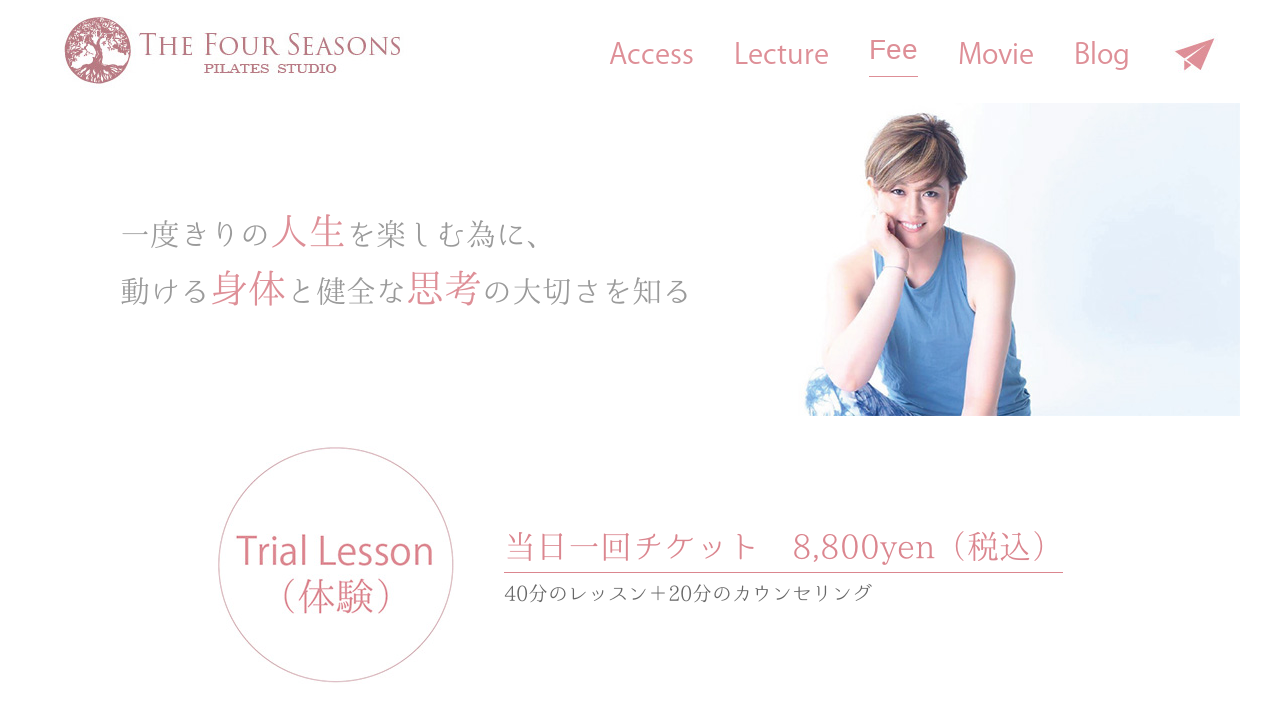

--- FILE ---
content_type: text/html; charset=UTF-8
request_url: https://www.dan-4seasons.jp/fee/
body_size: 2580
content:
<!DOCTYPE html>
<html lang="ja">
<head>
<meta charset="utf-8">
<title>料金・体験料金｜ピラティスを大阪本町でするならピラティススタジオ The Four Seasonsまで｜大阪本町駅から徒歩3分</title>
<meta name="keywords" content="大阪,ピラティス,本町,男性専用">
<meta name="description" content="大阪の本町でマシンのあるプライベートレッスンが受けられるピラティススタジオです。THE FOUR SEASONSは大阪の本町にあり、ピラティスのプライベートレッスンが受けられるスタジオです。">
<meta name="viewport" content="width=device-width, initial-scale=1.0">
<link href="../css/common.css" rel="stylesheet" type="text/css" media="screen">
<link href="../css/style2.css?v=12" rel="stylesheet" type="text/css" media="screen">
<link href="../css/font.css" rel="stylesheet" type="text/css" media="screen">
<script src="../js/jquery.min.js" type="text/javascript" charset="utf-8""></script>
<style type="text/css">

</style>
</head>
<body>
<noscript></noscript>
<div class="container">
<header>
<div class="main">
<h2><a href="../"><img src="../images/logo.jpg" width="400" alt=""></a></h2>
<nav class="nav">
<ul class="menu">
<li class="line"><a href="http://www.dan-4seasons.jp/access/" class="btnn">Access</a></li>
<li class="line"><a href="http://www.dan-4seasons.jp/staff/" class="btnn">Lecture</a></li>
<li><a href="http://www.dan-4seasons.jp/fee/" class="btnn"><div class="menu_first">Fee</div></a></li>
<li class="line"><a href="http://www.dan-4seasons.jp/movie/" class="btnn">Movie</a></li>
<li class="line"><a href="http://www.dan-4seasons.jp/blog/" class="btnn">Blog</a></li>
<li><a href="http://www.dan-4seasons.jp/contact/" class="btnn"><img src="../images/contact.jpg" width="50" alt=""></a></li>
</ul>
</nav>
</div>
</header>
<div class="wrapper">
<div id="ei-slider" class="ei-slider">
<div id="access">
一度きりの<span class="access_red">人生</span>を楽しむ為に、<br>
動ける<span class="access_red">身体</span>と健全な<span class="access_red">思考</span>の大切さを知る
</div>
<div id="fee">
<table align="center">
<tr>
<td><img src="../images/fee1.jpg" width="236" alt="Trial Lesson（体験）"></td>
<td width="50">&nbsp;</td>
<td>
<div id="fee1">当日一回チケット　8,800yen（税込）</div>
<div id="fee2">40分のレッスン＋20分のカウンセリング</div>
<div id="fee3"></div>
</td>
</tr>
</table>
<table align="center" class="fee_table">
<tr>
<td class="fee4">チケット枚数</td>
<td class="fee5">金額（チケット1枚あたりの金額）</td>
<td class="fee5">有効期限</td>
</tr>
<tr>
<td class="fee6">1回チケット</td>
<td class="fee7" style="color:#a7313d;">11,000yen（11,000yen）</td>
<td class="fee8" style="color:#a7313d;">有効期限1ヶ月間</td>
</tr>
<tr>
<td class="fee6">3回チケット</td>
<td class="fee7" style="color:#a7313d;">27,000yen（9,000yen）</td>
<td class="fee8" style="color:#a7313d;">有効期限1.5ヶ月間</td>
</tr>
<tr>
<td class="fee6">5回チケット</td>
<td class="fee7" style="color:#a7313d;">44,000yen（8,800yen）</td>
<td class="fee8" style="color:#a7313d;">有効期限2ヶ月間</td>
</tr>
<tr>
<td class="fee6">10回チケット</td>
<td class="fee7" style="color:#a7313d;">88,000yen（8,800yen）</td>
<td class="fee8" style="color:#a7313d;">有効期限4ヶ月間</td>
</tr>
</table>
</div>
<table align="center">
<tr>
<td>
<div class="fee9">レッスンご予約後から<span class="fee7" style="color:#a7313d;">3日後</span>の<span class="fee7" style="color:#a7313d;">15:00</span>までにお振込み又はカード払いを完了して下さい。</div>
<!--下記の銀行口座へレッスン<span class="fee10">3日前</span>までに<span class="fee10">お振込み</span>を完了して下さい。-->
<div class="fee9" style="margin:30px 0 0px 0;text-align:left;">※銀行振込をご希望の場合</div>
<div class="fee11">りそな銀行　御堂筋支店<br>（普）0141332　ザ・フォーシーズンズ</div>
<div class="fee9" style="margin:30px 0 0px 0;text-align:left;line-height:150%;">
※カード支払いをご希望の場合
<div style="margin-top;0;line-height:200%;font-size:18px;color:#666666;">
お問い合わせ内容の確認後、メールにてカード決済方法のご案内をいたします。<br>
今しばらくお待ちくださいませ。
</div>
</div>
<div class="fee11">
<div style="margin-bottom:5px;">[ご利用可能なカード]</div>
JCB、VISA、マスターカード、アメリカンエキスプレス
</div>
</div>

<div class="fee12" style="line-height:200%;">全てのチケットは一度お振込みいただいた料金は、予約をキャンセルされても返金できません。<br>
予約の変更は可能です。<br>
ご予約いただいたレッスンののキャンセル・変更はレッスン開始のご予約の24 時間前にご連絡下さいませ。<br>
これらの時間を過ぎてからの変更、キャンセルはチケットを1回使用させて頂きますので、お気をつけて下さいませ。</div>
<!--<div class="fee12">Trial チケットは一度お振込みいただいた料金は、予約をキャンセルされても返金できません。<br>
予約の変更は可能です。<br>
ご予約いただいたセッションのキャンセル・変更はご予約の24 時間前にお願い致します。</div>-->
</td>
</tr>
</table>
<div id="top_contact_area"><div id="top_contact" style="line-height:200%;">
スタジオへのお問い合わせ、体験レッスンのことは<br>
こちらよりお気軽にお問い合わせください。
<div><a href="http://www.dan-4seasons.jp/contact/"><img width="636" src="../images/top_contact.jpg" alt="お問い合わせフォーム"></a></div>
</div>
</div>
<div id="footer3">
<div align="right" style="padding-right:60px;">
<table><tr><td valign="bottom">
<div style="margin-right:50px;margin-bottom:0px;">
<a href="https://line.me/R/ti/p/%40yji6799t" target="_blank"><img src="http://www.dan-4seasons.jp/mobile/images/line.jpg" width="300" alit="LINE友達募集中"></a>
</div>
</td><td valign="bottom">
<p>Pilates Studio the four seasons</p>
<p>　e-mail:info@dan-4seasons.jp</p>
<p>　大阪市中央区備後町3-4-8</p>
<p>　フクエイビル 307</p>
<p>　営業時間　8:30 ～</p>
<p>　定休日不定休</p>
<p>　地下鉄御堂筋線本町駅 3番出口 3分</p>
<p>　地下鉄中央線本町駅17番出口 徒歩7分</p>
<p>　地下鉄堺筋本町駅17番出口 徒歩7分</p>
</td></tr></table>
</div>
</div>
</div><!-- ei-slider -->
</div><!-- wrapper -->
</div><!-- container -->
</body>
</html>


--- FILE ---
content_type: text/css
request_url: https://www.dan-4seasons.jp/css/style2.css?v=12
body_size: 3784
content:
body {
    animation: fadeIn 5s ease 0s 1 normal;
    -webkit-animation: fadeIn 5s ease 0s 1 normal;
display: block !important;
}
a img {
	-webkit-transition: 0.3s ease-in-out;
	   -moz-transition: 0.3s ease-in-out;
		 -o-transition: 0.3s ease-in-out;
			transition: 0.3s ease-in-out;
}
a:hover img {
	opacity: 0.6;
	filter: alpha(opacity=60);
}
@keyframes fadeIn {
    0% {opacity: 0}
    100% {opacity: 1}
}
@-webkit-keyframes fadeIn {
    0% {opacity: 0}
    100% {opacity: 1}
}
.line a {
  position: relative;
  display: inline-block;
  text-decoration: none;
font-family: KozGoPr6N-Regular;

}
.line a::after {
  position: absolute;
  bottom: -6px;
  left: 0;
  content: '';
  width: 100%;
  height: 1px;
  background: #de8e96;
  transform: scale(0, 1);
  transform-origin: center top;
  transition: transform .3s;
}
.line a:hover::after {
  transform: scale(1, 1);
}

.line_top a {
  position: relative;
  display: inline-block;
  text-decoration: none;
font-family: KozGoPr6N-Regular;
}
.line_top a::after {
  position: absolute;
  bottom: -15px;
  left: 0;
  content: '';
  width: 100%;
  height: 1px;
  background: #de8e96;
  transform: scale(0, 1);
  transform-origin: center top;
  transition: transform .3s;
}
.line_top a:hover::after {
  transform: scale(1, 1);
}
.menu_first{
	margin-top:9px;
	border-bottom:1px #de8e96 solid;
	padding:0 0 10px 0;
}
header{
	width:1200px;
	//height:86px;
	//background: url(../images/background.jpg);
	//background:#fff;
	//position:fixed;
	//top:50px;
	//z-index:500;
	margin:0 auto;
	//right:0;
	text-align:center;
}
header .main{
	position:relative;
	/*-padding:0 30px;-*/
}
header .main h2{
	text-align:left;
	//position:absolute;
	//top:15px;
	//left:30px;
}
header .main h2 img{
	//height:43px;
	//width:auto;
	//position:absolute;
	//top:0px;
	//padding-top:10px;
}
header .main .nav{
	position:absolute;
	top:15px;
	right:10px;
}
header .main .nav a{
	color:#de8e96;
	font-size:28px;
}
header .main .nav a:hover{
	color:#de8e96;
	font-size:28px;
}
header .main .nav .line{
	//border-bottom:1px solid #515151;
}
header .main .nav li{
	float:left;
	margin-right:5px;
	font-size:14px;
	padding:10px 0px 4px 20px;
	margin:0 10px;
}
header .main .nav li.mail{
	border-bottom:none !important;
}
header .main {
	padding:0;
}
.menu li{
	margin:0;
	padding:0;

}
.top_sub{
	background: url("../images/top_sub.jpg") repeat 0 0;
	width:100%;
	height:86px;
	padding-top:0px;
	filter:alpha(opacity=90);
	-moz-opacity: 0.9;
	opacity: 0.9;
}
.ei-slider{
	position: relative;
	width: 100%;
	max-width: 1200px;
	height: 642px;
	margin: 0 auto;
}
.ei-slider-loading{
	width: 100%;
	height: 100%;
	position: absolute;
	top: 0px;
	left: 0px;
	z-index:999;
	background: rgba(0,0,0,0.9);
	color: #fff;
	text-align: center;
	line-height: 400px;
}
.ei-slider-large{
	height: 100%;
	width: 100%;
	position:relative;
	overflow: hidden;
}
.ei-slider-large li{
	position: absolute;
	top: 0px;
	left: 0px;
	overflow: hidden;
	height: 100%;
	width: 100%;
}
.ei-slider-large li img{
	width: 100%;
}
.ei-title{
	width: 100%;
}
.ei-title2{
	position: absolute;
	top: 40%;
	right:0;
	margin-right:50px;
	text-align: right;
}
.ei-title3{
	position: absolute;
	top: 40%;
	left:0;
	margin-left:50px;
	text-align: left;
}
.ei-title h2{
	font-size: 45px;
	line-height: 2.0;
	font-family: 'Playfair Display', serif;
	//font-style: italic;
	color: #92313d;
	text-align: center;
	white-space: nowrap;
	margin-left:0px;
}
.ei-title h3{
	font-size: 16px;
	line-height: 2.0;
	font-family: 'Playfair Display', serif;
	text-transform: uppercase;
	color: #999999;
	white-space: nowrap;
	margin-right:50px;
}
.ei-title h4{

	font-size: 45px;
	line-height: 2.0;
	font-family: 'Playfair Display', serif;
	//font-style: italic;
	color: #92313d;
	text-align: center;
	white-space: nowrap;
}
.ei-title h5{
	text-align: left;
	font-size: 16px;
	line-height: 2.0;
	font-family: 'Playfair Display', serif;
	text-transform: uppercase;
	color: #999999;
	//margin-left: 5%;
	//text-align: left;
	white-space: nowrap;
}
.ei-title h6{
	font-size: 45px;
	line-height: 2.0;
	font-family: 'Playfair Display', serif;
	//font-style: italic;
	color: #92313d;
	text-align: center;
	white-space: nowrap;
}
.ei-title h7{
	font-size: 30px;
	line-height: 2.0;
	font-family: 'Playfair Display', serif;
	text-transform: uppercase;
	color: #af6e6a;
	//margin-left:80%;
	white-space: nowrap;
	text-align: center;
}
.ei-slider-thumbs{
	height: 13px;
	margin: 0 auto;
	position: relative;
}
.ei-slider-thumbs li{
	position: relative;
	float: left;
	height: 100%;
}
.ei-slider-thumbs li.ei-slider-element{
	top: 0px;
	left: 0px;
	position: absolute;
	width: 100%;
	height: 100%;
	z-index: 10;
	text-indent: -9000px;
	background: #92313d;
	background: rgba(0,0,0,0.9);
}
.ei-slider-thumbs li a{
	display: block;
	text-indent: -9000px;
	background: #92313d;
	width: 100%;
	height: 100%;
	cursor: pointer;
	-webkit-box-shadow: 
        0px 1px 1px 0px rgba(0,0,0,0.3), 
        0px 1px 0px 1px rgba(255,255,255,0.5);
	-moz-box-shadow: 
        0px 1px 1px 0px rgba(0,0,0,0.3), 
        0px 1px 0px 1px rgba(255,255,255,0.5);
	box-shadow: 
        0px 1px 1px 0px rgba(0,0,0,0.3), 
        0px 1px 0px 1px rgba(255,255,255,0.5);
	-webkit-transition: background 0.2s ease;
    -moz-transition: background 0.2s ease;
    -o-transition: background 0.2s ease;
    -ms-transition: background 0.2s ease;
    transition: background 0.2s ease;
}
.ei-slider-thumbs li a:hover{
	background-color: #f0f0f0;
}
.ei-slider-thumbs li img{
	position: absolute;
	bottom: 0px;
	opacity: 0;
	z-index: 999;
	max-width: 100%;
	-webkit-transition: all 0.4s ease;
    -moz-transition: all 0.4s ease;
    -o-transition: all 0.4s ease;
    -ms-transition: all 0.4s ease;
    transition: all 0.4s ease;
	-webkit-box-reflect: 
        below 0px -webkit-gradient(
            linear, 
            left top, 
            left bottom, 
            from(transparent), 
            color-stop(50%, transparent), 
            to(rgba(255,255,255,0.3))
            );
	-ms-filter: "progid:DXImageTransform.Microsoft.Alpha(Opacity=0)";
}
.ei-slider-thumbs li:hover img{
	opacity: 1;
	bottom: 13px;
	-ms-filter: "progid:DXImageTransform.Microsoft.Alpha(Opacity=100)";
}
#top_text{
	width:100%;
	margin:70px 0 0 0;
	font-family: UtsukushiFONT;
}
#top_text_left{
	font-size:30px;
	width:50%;
	float:left;
	text-align:center;
	line-height:2.5;
	padding-top:80px;
	color:#ce5662;
}
#top_text_right{
	font-size:20px;
	width:50%;
	float:right;
	line-height:2.5;
}
#top_text_red{
	font-size:24px;
	color:#be1e2d;
}

.btnScroll{
	width:55px;
}
#w:after{
		position:static;
}
#w{
	width:1200px;
	margin:70px auto;
	margin-bottom:0;
	position: relative;
	height:709px;
	background: url(../images/top_sub.jpg);
}
@keyframes sub_menu{
	0%   { opacity: 0;transform: scale(0, 1.0) translate(0, 0); }
	100% { opacity: 1.0;transform: scale(1.0, 1.0) translate(0, 0); }
}
#box1:hover{ 
	transform: scale(1.03);
}
#box2:hover{
	transform: scale(1.03);
}
#box3:hover{
	transform: scale(1.03);
}
#box4:hover{
	transform: scale(1.03);
}
#box5:hover{
	transform: scale(1.03);
}
#box6:hover{
	transform: scale(1.03);
}
#box8:hover{
	transform: scale(1.01);
}
#box1 {
	position: absolute;
	top:380px;
	left:20px;
	width:180px;
	height:140px;
	padding-top:40px;
	background:#d45159;
	filter:alpha(opacity=70);
	-moz-opacity: 0.7;
	opacity: 0.7;

}
#box1:hover img{
	animation: sub_menu 0.4s ease-in-out 0s forwards;
}
#box6 {
	position: absolute;
	top:380px;
	left:995px;
	width:180px;
	height:140px;
	padding-top:40px;
	background:#333333;
	filter:alpha(opacity=70);
	-moz-opacity: 0.7;
	opacity: 0.7;
}
#box6:hover img{
	animation: sub_menu 0.4s ease-in-out 0s forwards;
}
#box2 {
	position: absolute;
	top:250px;
	left:215px;
	width:180px;
	height:140px;
	padding-top:40px;
	background:#333333;
	filter:alpha(opacity=70);
	-moz-opacity: 0.7;
	opacity: 0.7;
}
#box2:hover img{
	animation: sub_menu 0.4s ease-in-out 0s forwards;
}
#box5 {
	position: absolute;
	top:250px;
	left:800px;
	width:180px;
	height:140px;
	padding-top:40px;
	background:#d45159;
	filter:alpha(opacity=70);
	-moz-opacity: 0.7;
	opacity: 0.7;
}
#box5:hover img{
	animation: sub_menu 0.4s ease-in-out 0s forwards;
}
#box3 {
	position: absolute;
	top:120px;
	left:410px;
	width:180px;
	height:140px;
	padding-top:40px;
	background:#d45159;
	filter:alpha(opacity=70);
	-moz-opacity: 0.7;
	opacity: 0.7;
}
#box3:hover img{
	animation: sub_menu 0.4s ease-in-out 0s forwards;
}
#box4 {
	position: absolute;
	top:120px;
	left:605px;
	width:180px;
	height:140px;
	padding-top:40px;
	background:#333333;
	filter:alpha(opacity=70);
	-moz-opacity: 0.7;
	opacity: 0.7;
}
#box4:hover img{
	animation: sub_menu 0.4s ease-in-out 0s forwards;
}
#box7 {
	width:440px;
	margin:0px auto;
	position: relative;
}
#box8{
	position: absolute;
	top:100px;
	left:0px;
	width:460px;
	height:93px;
	padding-top:20px;
	background:#bd7fb0;
	filter:alpha(opacity=90);
	-moz-opacity: 0.9;
	opacity: 0.9;
	border-radius: 3px;
	margin-top:20px;
	z-index:2;
}
#box8:hover img{
	z-index:1;
	animation: sub_menu 0.4s ease-in-out 0s forwards;
}
#top_text2{
	width:100%;
	font-family: UtsukushiFONT;
	line-height:1.0;
}
#top_text2 p{
	margin:0;
	padding:0;
	text-align:left;
	font-size:18px;
	line-height:1.5;
}
.top_text2_h{
	margin-top:20px;
}
#top_text2 .top_text_img3{
	margin-top:100px;
}
#top_text2 .top_text_img4{
	margin-top:180px;
}
#top_text2 img{
	margin:25px 0;
}
#top_text_title{
	font-size:34px;
	color:#999999;
	text-align:center;
	margin-top:30px;
	border-bottom:1px #be1e2d solid;
	padding-bottom:30px;
}
#top_text_title2{
	font-size:45px;
	color:#be1e2d;
}
#top_text2_left{
	width:40%;
	float:left;
	text-align:left;
	line-height:2.5;
	margin:15px 0px 0 70px;
	color:#666666;
}
#top_text2_right{
	text-align:left;
	width:40%;
	float:right;
	line-height:2.5;
	padding:225px 70px 0 0px;
	color:#666666;
}
#top_contact_area{
	width:870px;
	margin:0px auto;

}
#top_contact{
	width:740px;
	padding:10px 10px 10px 120px;
	text-align:left;
	font-size:24px;
	margin:60px 0 50px 0;
	color:#666666;
	border:1px #be1e2d solid;
	border-radius: 10px;
}
#top_contact img{
	margin-top:10px;
}
#blog_table{
	margin:0;
	padding:0;
}
#blog_table td{
	margin:0;
	padding:0;
}
#blog_area{
	margin:40px 0 0px 0;
}
#blog_td1{
	width:700px;
	height:650px;
	color:#666666;
	padding:0px 0px;
}
#top_blog_area{
	overflow: scroll;
	width:570px;
	height:588px;
	margin-left:70px;
}
.top_blog{
	border:2px #cccccc solid;
	border-radius: 10px;
	width:500px;
	padding:20px;
	margin-bottom:20px;
}
.blog_date a{
	font-size:28px;
	color:#be1e2d;
}
.blog_title{
	font-size:20px;
	border-bottom:1px #999999 solid;
	margin-right:20px;
}
.blog_text{
	margin-top:10px;
	width:280px;
	padding-right:20px;
	font-size:14px;
}
#fb-area{
	float:right;
	padding-right:90px;


}
.blog_td3{
	margin-top:40px;
}
#footer{
	background: url("../images/footer3.jpg") no-repeat 0 0;
	width:1200px;
	height:333px;
	padding-top:35px;
}
#footer p{
	color:#ffffff;
	padding:0;
	font-size:19px;
	text-align:left;
	line-height:1.7;
	margin-left:770px;
}
#footer2{
	background: url("../images/footer3.jpg") no-repeat 0 0;
	width:650px;
	height:413px;
	padding-top:30px;
	margin:0 auto;
}
#footer2 p{
	color:#ffffff;
	padding:0;
	font-size:19px;
	text-align:left;
	line-height:1.8;
	margin-left:130px;
}
#footer3{
	background: url("../images/footer3.jpg") no-repeat 0 0;
	width:1200px;
	height:333px;
	padding-top:35px;
}
#footer3 p{
	color:#ffffff;
	padding:0;
	font-size:19px;
	text-align:left;
	line-height:1.7;
	//margin-left:770px;
}
#access{
	font-family: UtsukushiFONT;
	background: url("../images/access_title.jpg") no-repeat 0 0;
	height:213px;
	font-size:30px;
	color:#999999;
	line-height:1.5;
	padding-top:100px;
	padding-left:80px;
	width:1120px;
}
#concept{
	font-family: UtsukushiFONT;
	background: url("../images/concept1.jpg") no-repeat 0 0;
	height:213px;
	font-size:30px;
	color:#999999;
	line-height:1.5;
	padding-top:100px;
	padding-left:30px;
	width:1170px;
	text-shadow: 3px 3px 3px #cccccc;
}
#concept1{
	font-family: UtsukushiFONT;
	color:#333333;
	padding-top:50px;
	text-align:center;
	font-size:27px;
}
#concept2{
	font-family: UtsukushiFONT;
	color:#db858e;
	padding:20px 0 50px 0;
	text-align:center;
	font-size:27px;
	line-height:1.5;
}
#concept3{
	font-family: UtsukushiFONT;
	background: url("../images/concept3.jpg") no-repeat 0 0;
	height:535px;
	color:#999999;
	line-height:1.5;
	padding-top:70px;
	padding-left:100px;
	width:1100px;
}
#concept3 p{
	text-align:left;
	font-size:27px;
	line-height:2.0;
}
.concept4{
	color:#999999;
}
#machine_private_lesson{
	font-family: UtsukushiFONT;
	background: url("../images/machine_private_lesson1.jpg") no-repeat 0 0;
	height:178px;
	font-size:26px;
	color:#999999;
	line-height:1.5;
	padding-top:130px;
	padding-left:30px;
	width:1170px;
	text-shadow: 3px 3px 3px #cccccc;
}
#machine_private_lesson_bg{
	font-family: UtsukushiFONT;
	background: url("../images/machine_private_lesson_bg.jpg") no-repeat 0 0;
	color:#999999;
	line-height:1.5;
	padding-top:0px;
	padding-left:0px;
	width:1200px;
	height:1117px;
	margin:50px 0;
}
.machine_private_lesson_table{
	width:1040px;
}
.machine_private_lesson_table p{
	text-align:left;
	line-height:2.0;
}
#machine_private_lesson_title{
	font-size:38px;
	color:#de8e96;	
	text-align:center;
	margin-bottom:10px;
}
#machine_private_lesson_text{
	font-size:20px;
	background: #f0c3c8;
	color:#ffffff;
	//padding:10px 50px;
	width:500px;
	margin:20px 0;
}
#machine_private_lesson_text2{
	color:#c8404c;
}
#machine_bg{
	font-family: UtsukushiFONT;
	background: url("../images/machine_bg.jpg") no-repeat 0 0;
	color:#999999;
	line-height:1.5;
	padding-top:0px;
	padding-left:0px;
	width:1200px;
	margin:50px 0;
}
#machine_bg2{
	font-family: UtsukushiFONT;
	background: url("../images/machine_bg2.jpg") no-repeat 0 0;
	color:#999999;
	line-height:1.5;
	padding-top:0px;
	padding-left:0px;
	width:1200px;
	height:700px;
	margin:0px 0;
}
.machine_table{
	width:1160px;
}
.machine_table p{
	text-align:left;
	line-height:1.5;
	font-size:20px;
	color:#333333;
}
.machine_title{
	font-size:26px;
	color:#333333;
	margin-bottom:10px;
}
.access_red{
	font-size:38px;
	color:#de8e96;
}
#access_map{
	margin:60px 0;
}
#access_text p{
	font-family: UtsukushiFONT;
	text-align:left;
	font-size:20px;
	color:#999999;
	margin-left:60px;
}
#access_title p{
	font-family: UtsukushiFONT;
	text-align:left;
	font-size:24px;
	color:#333333;
	margin-bottom:30px;
	margin-left:60px;
}
.prev{
	font-family: UtsukushiFONT;
	position: absolute;
	top:85px;
	left:10px;
	color:#be1e2d;
	font-size:40px;
	z-index:10;
}
.next{
	font-family: UtsukushiFONT;
	position: absolute;
	top:85px;
	right:10px;
	color:#be1e2d;
	font-size:40px;
	z-index:10;
}
#staff{
	font-family: UtsukushiFONT;
	background: url("../images/staff_title.jpg") no-repeat 0 0;
	height:213px;
	font-size:30px;
	color:#ecc3b7;
	line-height:1.5;
	padding-top:100px;
	padding-left:710px;
	width:490px;
}
.staff_red{
	font-size:38px;
	color:#ce5661;
}
#staff_title{
	color:#ef3e37;
	text-align:center;
	font-family: UtsukushiFONT;
	line-height:1.5;
	margin:0 auto;
	width:900px;
	margin-top:30px;
}
#staff_title_area{
	border:1px #ef3e37 solid;
	padding:15px;
	border-radius: 20px;
	-webkit-border-radius: 20px;
	-moz-border-radius: 20px;
}
#staff_title1{
	font-size:36px;
}
#staff_title2{
	font-size:22px;
}
#staff_text{
	color:#666666;
	text-align:center;
	font-family: UtsukushiFONT;
	margin:0 auto;
	width:900px;
	margin-top:30px;
	font-size:20px;
}
#staff_list{
	width:1200px;
	text-align:center;
	margin:70px 0 0px 0;
}
#staff_list td{
	width:33%;
}
.staff_name{
	color:#be1e2d;
	font-size:26px;
	font-family: UtsukushiFONT;
	margin:5px 0 35px 0;
}
#lecture_area{
	padding:30px 0;
}
#lecture_title{
	color:#ffffff;
	text-align:center;
	font-family: UtsukushiFONT;
	line-height:1.5;
	margin:0 auto;
	width:900px;
	margin-top:0px;
}
#lecture_title_area{
	border:1px #ffffff solid;
	padding:15px;
	border-radius: 20px;
	-webkit-border-radius: 20px;
	-moz-border-radius: 20px;
}
#lecture_title1{
	font-size:36px;
}
#lecture_title2{
	font-size:22px;
}
#lecture_img{
	background:#58585a;
	color:#ffffff;
	width:1200px;
	text-align:center;
	padding-bottom:1px;
}
.lecture_name{
	color:#ffffff;
	font-size:26px;
	font-family: UtsukushiFONT;
	margin:0px 0 15px 0;
}
.lecture_text{
	color:#ffffff;
	font-size:16px;
	font-family: UtsukushiFONT;
	margin:15px 0 5px 0;
}
.prev2{
	font-family: UtsukushiFONT;
	position: absolute;
	top:125px;
	left:10px;
	color:#be1e2d;
	font-size:40px;
	z-index:10;
}
.next2{
	font-family: UtsukushiFONT;
	position: absolute;
	top:125px;
	right:10px;
	color:#be1e2d;
	font-size:40px;
	z-index:10;
}
#staff_detail{
	margin:50px 0;
}
#staff_detail_title{
	font-size:40px;
	font-family: UtsukushiFONT;
	text-align:left;
	color:#be1e2d;
	border-bottom:1px #be1e2d solid;
	padding-bottom:20px;
	margin-bottom:20px;
}
#staff_detail p{
	font-size:24px;
	font-family: UtsukushiFONT;
	text-align:left;
	color:#666666;
}
#staff_detail_text_title{
	font-size:34px;
	font-family: UtsukushiFONT;
	text-align:left;
	color:#be1e2d;
	margin:5px 0;
}
#staff_detail_text p{
	font-size:20px;
	font-family: UtsukushiFONT;
	text-align:left;
	color:#666666;
	margin:0;
	padding:0;
	line-height:1.5;
}
.circle{
  display: inline-block;
  width: 152px;
  height: 152px;
  border-radius: 50%;
  background: #be1e2d;
}
.circle2{
  display: inline-block;
  width: 150px;
  height: 150px;
  border-radius: 50%;
  background: #ffffff;
}
#fee{
	margin:30px 0;
}
#fee1{
	margin:0 0 0 0;
	font-family: UtsukushiFONT;
	font-size:32px;
	color:#db858e;
	border-bottom:1px #db858e solid;
	padding-bottom:10px;
	margin-bottom:10px;
}
#fee2{
	margin:0 0 0 0;
	font-family: UtsukushiFONT;
	font-size:20px;
	color:#666666;
}
#fee3{
	margin:0 0 0 0;
	font-family: UtsukushiFONT;
	font-size:20px;
	color:#db858e;
}
.fee_table{
	border-collapse: separate;
	border-spacing: 3px;
	margin-top:40px;
}
.fee_table td{
	padding:10px 50px;
	text-align:center;
}
.fee4{
	margin:0 0 0 0;
	font-family: UtsukushiFONT;
	font-size:24px;
	color:#ffffff;
	background:#9f9e9f;
	border-radius: 5px;
}
.fee5{
	margin:0 0 0 0;
	font-family: UtsukushiFONT;
	font-size:24px;
	color:#ffffff;
	background:#db858e;
	border-radius: 5px;
}
.fee6{
	margin:0 0 0 0;
	font-family: UtsukushiFONT;
	font-size:28px;
	color:#666666;
}
.fee7{
	margin:0 0 0 0;
	font-family: UtsukushiFONT;
	font-size:28px;
	color:#db858e;
}
.fee8{
	margin:0 0 0 0;
	font-family: UtsukushiFONT;
	font-size:18px;
	color:#db858e;
}
.fee9{
	margin:30px 0 0 0;
	font-family: UtsukushiFONT;
	font-size:24px;
	color:#666666;
}
.fee10{
	margin:30px 0 0 0;
	font-family: UtsukushiFONT;
	font-size:30px;
	color:#be1e2d;
}
.fee11{
	margin:25px 0 0 0;
	font-family: UtsukushiFONT;
	font-size:32px;
	color:#ffffff;
	background:#db858e;
	text-align:center;
	padding:10px 0;
	border-radius: 5px;
	line-height:1.5;
}
.fee12{
	margin:25px 0 0 0;
	font-family: UtsukushiFONT;
	font-size:18px;
	color:#666666;
}
#blog_menu{
	border-bottom:1px #ccc solid;
	font-size:24px;
	color:#666666;
	font-family: UtsukushiFONT;
	padding-bottom:20px;
	margin-top:30px;
}
.blog_menu1{
	padding-top:-10px;
}



--- FILE ---
content_type: text/css
request_url: https://www.dan-4seasons.jp/css/font.css
body_size: 341
content:
@font-face {
	font-family: 'DIN-Light';
	src: url(../font/DIN-Light.TTF);
}
@font-face {
	font-family: 'DIN-Medium';
	src: url(../font/DIN-Medium.TTF);
}
@font-face {
	font-family: 'DIN-Regular';
	src: url(../font/DIN-Regular.ttf);
}
@font-face {
	font-family: 'KozGoPr6N-Regular';
	src: url(../font/KozGoPr6N-Regular.otf);
}
@font-face {
	font-family: 'UtsukushiFONT';
	src: url(../font/UtsukushiFONT.otf);
}
